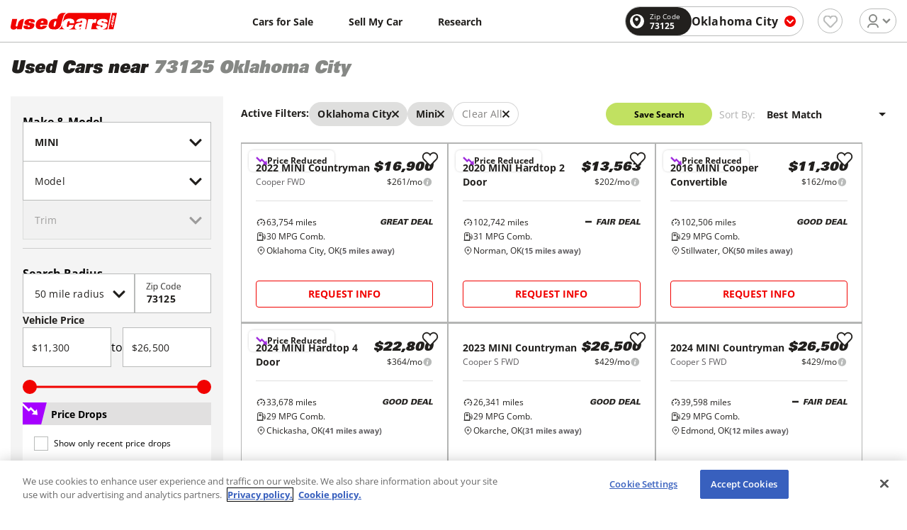

--- FILE ---
content_type: text/plain; charset=utf-8
request_url: https://uts.aws.abtl.io/api/collect/v1
body_size: 448
content:
{"utsu":"85beb0b5-451e-47a9-a51c-151ed9483d11","utss":"855668a8-f108-400f-a087-e3192edb3d49","utse":"68538953-9abe-41da-a20d-cec185087d5b"}

--- FILE ---
content_type: text/plain; charset=utf-8
request_url: https://uts.aws.abtl.io/api/collect/v1
body_size: 447
content:
{"utsu":"85beb0b5-451e-47a9-a51c-151ed9483d11","utss":"855668a8-f108-400f-a087-e3192edb3d49","utse":"8ea08520-d185-4081-9e30-8f0e83dbe7bd"}

--- FILE ---
content_type: text/plain; charset=utf-8
request_url: https://apim.dealix.com/vis/v3/prod/get-images?usedCarId=519080869
body_size: 117
content:
https://images.autotrader.com/hn/c/873b24c1d7c8445b911d00dfe9529156.jpg

--- FILE ---
content_type: text/plain; charset=utf-8
request_url: https://uts.aws.abtl.io/api/collect/v1
body_size: 446
content:
{"utsu":"85beb0b5-451e-47a9-a51c-151ed9483d11","utss":"855668a8-f108-400f-a087-e3192edb3d49","utse":"7c4fa7c2-0dc4-4400-aa1f-99ded02c95eb"}

--- FILE ---
content_type: application/javascript
request_url: https://api.ipify.org/?format=jsonp&callback=getIP
body_size: -50
content:
getIP({"ip":"3.144.153.1"});

--- FILE ---
content_type: text/plain; charset=utf-8
request_url: https://apim.dealix.com/vis/v3/prod/get-images?usedCarId=512487835
body_size: 116
content:
https://images.autotrader.com/hn/c/294f3da5433f49a48559caf9b8319f53.jpg

--- FILE ---
content_type: text/plain; charset=utf-8
request_url: https://apim.dealix.com/vis/v3/prod/get-images?usedCarId=518143933
body_size: 117
content:
https://images.autotrader.com/hn/c/ea431b60ecdb4e11979a91f6b1a72d12.jpg

--- FILE ---
content_type: text/plain; charset=utf-8
request_url: https://uts.aws.abtl.io/api/collect/v1
body_size: 447
content:
{"utsu":"85beb0b5-451e-47a9-a51c-151ed9483d11","utss":"855668a8-f108-400f-a087-e3192edb3d49","utse":"8a154d01-2be2-4b13-be8a-fbc2251c4ee1"}

--- FILE ---
content_type: text/plain; charset=utf-8
request_url: https://apim.dealix.com/vis/v3/prod/get-images?usedCarId=518209641
body_size: 116
content:
https://images.autotrader.com/hn/c/4c1451ebb3e64ae89b5a28926f0784fe.jpg

--- FILE ---
content_type: text/plain; charset=utf-8
request_url: https://apim.dealix.com/vis/v3/prod/get-images?usedCarId=519426237
body_size: 118
content:
https://images.autotrader.com/hn/c/96bc0aa356044233898acae5c26d5923.jpg

--- FILE ---
content_type: text/plain; charset=utf-8
request_url: https://uts.aws.abtl.io/api/collect/v1?a=2&et=arrival&oa=%7B%22ukwid%22%3A%22%22%2C%22cukwid%22%3A%22%22%2C%22gclid%22%3A%22%22%2C%22clientid%22%3A%22%22%2C%22campaignid%22%3A%22%22%2C%22adgroupid%22%3A%22%22%2C%22adid%22%3A%22%22%2C%22keywordid%22%3A%22%22%2C%22matchtypeid%22%3A%22%22%2C%22audienceid%22%3A%22%22%2C%22deviceid%22%3A%22%22%2C%22adextensionid%22%3A%22%22%2C%22screenResolution%22%3A%221280x720%22%7D&forceNewSession=true
body_size: 447
content:
{"utsu":"85beb0b5-451e-47a9-a51c-151ed9483d11","utss":"855668a8-f108-400f-a087-e3192edb3d49","utse":"2eba73a0-0556-4923-bbee-87d45469b6ff"}

--- FILE ---
content_type: text/plain; charset=utf-8
request_url: https://apim.dealix.com/vis/v3/prod/get-images?usedCarId=514456940
body_size: 118
content:
https://images.autotrader.com/hn/c/e4f411262307460384d9ddb3c3515ce2.jpg

--- FILE ---
content_type: text/plain; charset=utf-8
request_url: https://uts.aws.abtl.io/api/collect/v1
body_size: 448
content:
{"utsu":"85beb0b5-451e-47a9-a51c-151ed9483d11","utss":"855668a8-f108-400f-a087-e3192edb3d49","utse":"e4c18d96-a8a1-4e04-b517-8a56239568a1"}

--- FILE ---
content_type: text/plain; charset=utf-8
request_url: https://uts.aws.abtl.io/api/collect/v1
body_size: 448
content:
{"utsu":"85beb0b5-451e-47a9-a51c-151ed9483d11","utss":"855668a8-f108-400f-a087-e3192edb3d49","utse":"271a6717-7261-46db-ac38-fa254f4a821b"}